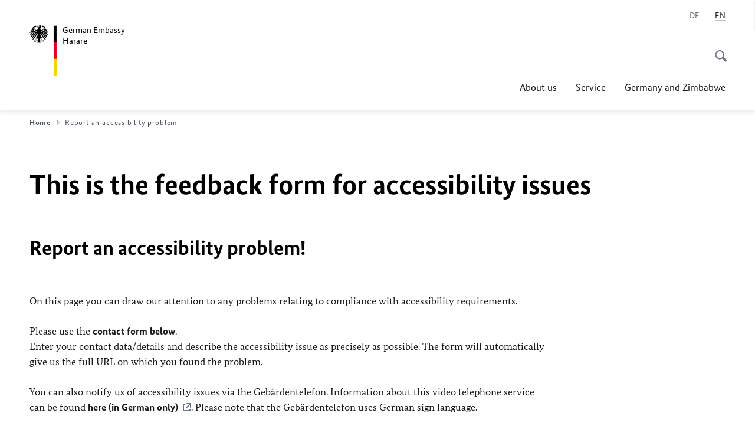

--- FILE ---
content_type: text/css;charset=UTF-8
request_url: https://harare.diplo.de/resource/themes/aa/css/icons-data-png-184-98.css
body_size: 52140
content:
.i-aamt_kinder,.i-aamt_logo_dt,.i-aamt_logo_sp,.i-aamt_logo_tb,.i-agency_consulate,.i-agency_consulate-general,.i-agency_consulate-honorary,.i-agency_embassy,.i-agency_liaison-office,.i-agency_representation-inofficial,.i-agency_representation-permanent,.i-agency_representative-office,.i-alert_stripes,.i-app_phone,.i-archive,.i-arrow,.i-arrow-left-small,.i-arrow-right-100,.i-arrow-up-white,.i-arrow_breadcrumb,.i-arrow_external,.i-arrow_left_100,.i-arrow_left_100_white,.i-arrow_left_130,.i-arrow_meta_down,.i-arrow_meta_up,.i-arrow_right,.i-arrow_right-g,.i-arrow_right-w,.i-artikel,.i-audio,.i-az,.i-baby,.i-bluesky,.i-breadcrumb,.i-bullet-hyphen,.i-bullet-hyphen-thin,.i-bundesadler,.i-calendar,.i-career_steps,.i-cart,.i-checkmark,.i-checkmark-empty,.i-checkmark-open,.i-clock,.i-close,.i-cloud-moon,.i-clouds,.i-comment_bubble,.i-content_list,.i-covid19,.i-department,.i-document,.i-download,.i-easy_reading,.i-external-arrow-white,.i-facebook,.i-faq,.i-filter,.i-focus,.i-fog,.i-fontsize,.i-gebaerdensprache,.i-gebaerdensprache_2,.i-icon_arrow_external,.i-icon_arrow_external_white,.i-info_marker,.i-info_marker-g,.i-instagram,.i-interview,.i-kalendar-icon,.i-lageplan,.i-language-switcher,.i-language-switcher-dark,.i-leichte-sprache,.i-leichte-sprache-hover,.i-linkedin,.i-location_pin,.i-location_pin_filled,.i-magnifier,.i-mail,.i-mastodon,.i-menu_burger,.i-meta-arrow-down,.i-minus_bullet,.i-moon,.i-namensbeitrag,.i-nationality,.i-passport,.i-pause,.i-pdf,.i-pencil,.i-photo_cam,.i-photo_cam-w,.i-pin,.i-plus,.i-pressemitteilg,.i-printer,.i-quote-marks,.i-rain,.i-shape,.i-share,.i-snow,.i-speech,.i-storm,.i-subtitles,.i-sun,.i-sun-cloud,.i-telegram,.i-telephone,.i-thunderstorm,.i-tiktok,.i-trash,.i-triangle,.i-twitter,.i-update,.i-video_playbutton,.i-volume,.i-volume_mute,.i-warenkorb,.i-website,.i-world,.i-youtube,.i-zoom_plus{background-repeat:no-repeat}.i-aamt_kinder{background-image:url([data-uri])}.i-aamt_logo_dt{background-image:url([data-uri])}.i-aamt_logo_sp{background-image:url([data-uri])}.i-aamt_logo_tb{background-image:url([data-uri])}.i-agency_consulate-general{background-image:url([data-uri])}.i-agency_consulate-honorary{background-image:url([data-uri])}.i-agency_consulate{background-image:url([data-uri])}.i-agency_embassy{background-image:url([data-uri])}.i-agency_liaison-office,.i-agency_representation-inofficial{background-image:url([data-uri])}.i-agency_representation-permanent{background-image:url([data-uri])}.i-agency_representative-office{background-image:url([data-uri])}.i-alert_stripes{background-image:url([data-uri])}.i-app_phone{background-image:url([data-uri])}.i-archive{background-image:url([data-uri])}.i-arrow-left-small{background-image:url([data-uri])}.i-arrow-right-100{background-image:url([data-uri])}.i-arrow-up-white{background-image:url([data-uri])}.i-arrow{background-image:url([data-uri])}.i-arrow_breadcrumb{background-image:url([data-uri])}.i-arrow_external{background-image:url([data-uri])}.i-arrow_left_100{background-image:url([data-uri])}.i-arrow_left_100_white{background-image:url([data-uri])}.i-arrow_left_130{background-image:url([data-uri])}.i-arrow_meta_down{background-image:url([data-uri])}.i-arrow_meta_up{background-image:url([data-uri])}.i-arrow_right-g{background-image:url([data-uri])}.i-arrow_right-w{background-image:url([data-uri])}.i-arrow_right{background-image:url([data-uri])}.i-artikel{background-image:url([data-uri])}.i-audio{background-image:url([data-uri])}.i-az{background-image:url([data-uri])}.i-baby{background-image:url([data-uri])}.i-bluesky{background-image:url([data-uri])}.i-breadcrumb{background-image:url([data-uri])}.i-bullet-hyphen-thin{background-image:url([data-uri])}.i-bullet-hyphen{background-image:url([data-uri])}.i-bundesadler{background-image:url([data-uri])}.i-calendar{background-image:url([data-uri])}.i-career_steps{background-image:url([data-uri])}.i-cart{background-image:url([data-uri])}.i-checkmark-empty{background-image:url([data-uri])}.i-checkmark-open{background-image:url([data-uri])}.i-checkmark{background-image:url([data-uri])}.i-clock{background-image:url([data-uri])}.i-close{background-image:url([data-uri])}.i-cloud-moon{background-image:url([data-uri])}.i-clouds{background-image:url([data-uri])}.i-comment_bubble{background-image:url([data-uri])}.i-content_list{background-image:url([data-uri])}.i-covid19{background-image:url([data-uri])}.i-department{background-image:url([data-uri])}.i-document{background-image:url([data-uri])}.i-download{background-image:url([data-uri])}.i-easy_reading{background-image:url([data-uri])}.i-external-arrow-white{background-image:url([data-uri])}.i-facebook{background-image:url([data-uri])}.i-faq{background-image:url([data-uri])}.i-filter{background-image:url([data-uri])}.i-focus{background-image:url([data-uri])}.i-fog{background-image:url([data-uri])}.i-fontsize{background-image:url([data-uri])}.i-gebaerdensprache-hover{background-image:url([data-uri]);background-repeat:no-repeat}.i-gebaerdensprache,.i-gebaerdensprache_2{background-image:url([data-uri])}.i-icon_arrow_external{background-image:url([data-uri])}.i-icon_arrow_external_white{background-image:url([data-uri])}.i-info_marker-g{background-image:url([data-uri])}.i-info_marker{background-image:url([data-uri])}.i-instagram{background-image:url([data-uri])}.i-interview{background-image:url([data-uri])}.i-kalendar-icon{background-image:url([data-uri])}.i-lageplan{background-image:url([data-uri])}.i-language-switcher-dark{background-image:url([data-uri])}.i-language-switcher{background-image:url([data-uri])}.i-leichte-sprache-hover{background-image:url([data-uri])}.i-leichte-sprache{background-image:url([data-uri])}.i-linkedin{background-image:url([data-uri])}.i-location_pin{background-image:url([data-uri])}.i-location_pin_filled{background-image:url([data-uri])}.i-magnifier{background-image:url([data-uri])}.i-mail{background-image:url([data-uri])}.i-mastodon{background-image:url([data-uri])}.i-menu_burger{background-image:url([data-uri])}.i-meta-arrow-down{background-image:url([data-uri])}.i-minus_bullet{background-image:url([data-uri])}.i-moon{background-image:url([data-uri])}.i-namensbeitrag{background-image:url([data-uri])}.i-nationality{background-image:url([data-uri])}.i-passport{background-image:url([data-uri])}.i-pause{background-image:url([data-uri])}.i-pdf{background-image:url([data-uri])}.i-pencil{background-image:url([data-uri])}.i-photo_cam-w{background-image:url([data-uri])}.i-photo_cam{background-image:url([data-uri])}.i-pin{background-image:url([data-uri])}.i-plus{background-image:url([data-uri])}.i-pressemitteilg{background-image:url([data-uri])}.i-printer{background-image:url([data-uri])}.i-quote-marks{background-image:url([data-uri])}.i-rain{background-image:url([data-uri])}.i-shape{background-image:url([data-uri])}.i-share{background-image:url([data-uri])}.i-snow{background-image:url([data-uri])}.i-speech{background-image:url([data-uri])}.i-storm{background-image:url([data-uri])}.i-subtitles{background-image:url([data-uri])}.i-sun-cloud{background-image:url([data-uri])}.i-sun{background-image:url([data-uri])}.i-telegram{background-image:url([data-uri])}.i-telephone{background-image:url([data-uri])}.i-thunderstorm{background-image:url([data-uri])}.i-tiktok{background-image:url([data-uri])}.i-trash{background-image:url([data-uri])}.i-triangle{background-image:url([data-uri])}.i-twitter{background-image:url([data-uri])}.i-update{background-image:url([data-uri])}.i-video_playbutton{background-image:url([data-uri])}.i-volume{background-image:url([data-uri])}.i-volume_mute{background-image:url([data-uri])}.i-warenkorb{background-image:url([data-uri])}.i-website{background-image:url([data-uri])}.i-world{background-image:url([data-uri])}.i-youtube{background-image:url([data-uri])}.i-zoom_plus{background-image:url([data-uri])}
